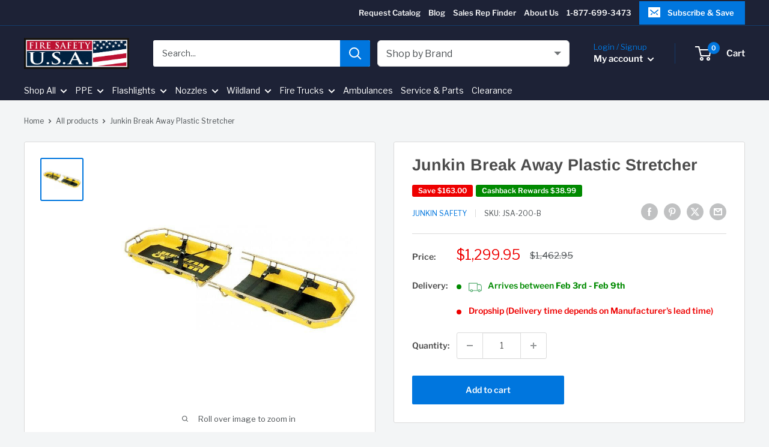

--- FILE ---
content_type: text/javascript;charset=UTF-8
request_url: https://searchserverapi1.com/recommendations?api_key=1W7R2M3H8u&recommendation_widget_key=2M2A7O9Q1Y7O4M9&request_page=product&product_ids=1765622972477&recommendation_collection=&restrictBy%5Bshopify_market_catalogs%5D=3895328829&output=jsonp&callback=jQuery3710024527399319219878_1769279476427&_=1769279476428
body_size: 1880
content:
jQuery3710024527399319219878_1769279476427({"totalItems":2,"startIndex":0,"itemsPerPage":10,"currentItemCount":2,"recommendation":{"title":"Frequently Bought Together "},"items":[{"product_id":"1647398060093","original_product_id":"1647398060093","title":"Foxfire Glow Helmet Band","description":"The Foxfire Glow Helmet Band is made of industrial grade high-temperature-resistant silicone, Foxfire Illuminating Helmet Bands were designed specifically to handle the heat and rigors of firefighting. Each helmet band will illuminate for hours. The helmet bands may be charged repeatedly by any type of light condition, however, the brighter the light the brighter and longer the bands will illuminate and glow. Transforming the safety of firefighting. Track firefighters and increase safety in smoky or dark environments with illuminating\/glow-in-the-dark helmet bands. Newly advanced pigment glows brighter and longer. Redesigned to be stronger and last longer.  Increases visibility and positional orientation Can be charged by any light source (sun, artificial light, low light) Will illuminate for hours May be recharged repeatedly Glow\/illumination serves as a light emitter Energy efficient, eco-friendly and no batteries required Made of industrial grade high-temperature-resistant silicone Can withstand high temperatures","link":"\/products\/foxfire-glow-helmet-band","price":"25.9500","list_price":"34.9900","quantity":"-1","product_code":"FF-HB-GR","image_link":"https:\/\/cdn.shopify.com\/s\/files\/1\/0066\/4289\/2861\/products\/foxfire-glow-helmet-band-accessories-foxfire-fire-safety-usa-30519034773565_large.webp?v=1677267590","vendor":"Foxfire","discount":"26","add_to_cart_id":"13608443347005","total_reviews":"0","reviews_average_score":"0","shopify_variants":[{"variant_id":"13608443347005","sku":"FF-HB-GR","barcode":"","price":"25.9500","list_price":"34.9900","taxable":"1","options":{"Title":"Default Title"},"available":"-1","search_variant_metafields_data":[],"filter_variant_metafields_data":[],"image_link":"","image_alt":"","quantity_total":"","link":"\/products\/foxfire-glow-helmet-band?variant=13608443347005"}],"shopify_images":["https:\/\/cdn.shopify.com\/s\/files\/1\/0066\/4289\/2861\/products\/foxfire-glow-helmet-band-accessories-foxfire-fire-safety-usa-30519034773565_large.webp?v=1677267590","https:\/\/cdn.shopify.com\/s\/files\/1\/0066\/4289\/2861\/products\/foxfire-glow-helmet-band-accessories-foxfire-fire-safety-usa-30519036084285_large.webp?v=1759862921","https:\/\/cdn.shopify.com\/s\/files\/1\/0066\/4289\/2861\/products\/foxfire-glow-helmet-band-accessories-foxfire-fire-safety-usa-30519036018749_large.webp?v=1759862921"],"shopify_images_alt":["Foxfire Accessories Fire_Safety_USA Foxfire Glow Helmet Band","Foxfire Accessories Fire_Safety_USA Foxfire Glow Helmet Band","Foxfire Accessories Fire_Safety_USA Foxfire Glow Helmet Band"],"tags":"Accessories[:ATTR:]All[:ATTR:]Brand_Foxfire[:ATTR:]FF-HB-GR[:ATTR:]Fire Helmet Glow Band[:ATTR:]Firefighter Glow Head Band[:ATTR:]Foxfire[:ATTR:]Foxfire Glow Helmet Band[:ATTR:]Helmet Band[:ATTR:]Helmets Accessories[:ATTR:]PPE[:ATTR:]Product Type_Accessories[:ATTR:]sale[:ATTR:]Stock Items[:ATTR:]Structural Helmet Glow Band","variant_skus":"FF-HB-GR","quantity_total":""},{"product_id":"4821714534461","original_product_id":"4821714534461","title":"PAC Tools Stow-N-Lok \u2013 1005S","description":"Grip Range 1\u2033 \u2013 1-1\/2\u2033 (25.4MM-38.1MM) Stow-N-Loks combine a positive locking bracket and friction locking bracket action with the security of a positive locking bracket strap. The flexible Y-shaped positive locking brackets are designed to provide a secure grip-like tool mount and equipment mount for poles, nozzles and a wide variety of other tools and equipment. These positive locking brackets and friction locking brackets can be used with or without the strap. The strap is easily adjusted for various workholding conditions and sizes.  Molded from high quality materials. Two sizes: Standard and Short (S) Weather, UV resistant Non-conductive Can be mounted horizontally or vertically Mounting hardware included for both through mounting and to PACTRAC aluminum extrusion.","link":"\/products\/pac-tools-stow-n-lok-1005s","price":"45.9500","list_price":"68.9500","quantity":"-1","product_code":"1005S-B","image_link":"https:\/\/cdn.shopify.com\/s\/files\/1\/0066\/4289\/2861\/products\/pac-tools-stow-n-lok-1005s-brackets-pac-tools-fire-safety-usa-16521945874493_large.jpg?v=1603222047","vendor":"PAC Tools","discount":"33","add_to_cart_id":"32919956127805","total_reviews":"0","reviews_average_score":"0","shopify_variants":[{"variant_id":"32919956127805","sku":"1005S-B","barcode":"","price":"45.9500","list_price":"68.9500","taxable":"1","options":{"Color":"Black"},"available":"-1","search_variant_metafields_data":[],"filter_variant_metafields_data":[],"image_link":"https:\/\/cdn.shopify.com\/s\/files\/1\/0066\/4289\/2861\/products\/pac-tools-stow-n-lok-1005s-brackets-pac-tools-fire-safety-usa-16521945874493_large.jpg?v=1603222047","image_alt":"PAC Tools Brackets Fire_Safety_USA PAC Tools Stow-N-Lok \u2013 1005S","quantity_total":"","link":"\/products\/pac-tools-stow-n-lok-1005s?variant=32919956127805"},{"variant_id":"32919956160573","sku":"1005S-Y","barcode":"","price":"45.9500","list_price":"68.9500","taxable":"1","options":{"Color":"Yellow"},"available":"-1","search_variant_metafields_data":[],"filter_variant_metafields_data":[],"image_link":"https:\/\/cdn.shopify.com\/s\/files\/1\/0066\/4289\/2861\/products\/pac-tools-stow-n-lok-1005s-brackets-pac-tools-fire-safety-usa-16521946071101_large.jpg?v=1603222047","image_alt":"PAC Tools Brackets Fire_Safety_USA PAC Tools Stow-N-Lok \u2013 1005S","quantity_total":"","link":"\/products\/pac-tools-stow-n-lok-1005s?variant=32919956160573"},{"variant_id":"32919956193341","sku":"1005S-OR","barcode":"","price":"45.9500","list_price":"68.9500","taxable":"1","options":{"Color":"Orange"},"available":"-1","search_variant_metafields_data":[],"filter_variant_metafields_data":[],"image_link":"https:\/\/cdn.shopify.com\/s\/files\/1\/0066\/4289\/2861\/products\/pac-tools-stow-n-lok-1005s-brackets-pac-tools-fire-safety-usa-16521945907261_large.jpg?v=1603222047","image_alt":"PAC Tools Brackets Fire_Safety_USA PAC Tools Stow-N-Lok \u2013 1005S","quantity_total":"","link":"\/products\/pac-tools-stow-n-lok-1005s?variant=32919956193341"}],"shopify_images":["https:\/\/cdn.shopify.com\/s\/files\/1\/0066\/4289\/2861\/products\/pac-tools-stow-n-lok-1005s-brackets-pac-tools-fire-safety-usa-16521945874493_large.jpg?v=1603222047","https:\/\/cdn.shopify.com\/s\/files\/1\/0066\/4289\/2861\/products\/pac-tools-stow-n-lok-1005s-brackets-pac-tools-fire-safety-usa-16521945907261_large.jpg?v=1603222047","https:\/\/cdn.shopify.com\/s\/files\/1\/0066\/4289\/2861\/products\/pac-tools-stow-n-lok-1005s-brackets-pac-tools-fire-safety-usa-16521946071101_large.jpg?v=1603222047","https:\/\/cdn.shopify.com\/s\/files\/1\/0066\/4289\/2861\/products\/pac-tools-stow-n-lok-1005s-brackets-pac-tools-fire-safety-usa-16521946136637_large.jpg?v=1603222047"],"shopify_images_alt":["PAC Tools Brackets Fire_Safety_USA PAC Tools Stow-N-Lok \u2013 1005S","PAC Tools Brackets Fire_Safety_USA PAC Tools Stow-N-Lok \u2013 1005S","PAC Tools Brackets Fire_Safety_USA PAC Tools Stow-N-Lok \u2013 1005S","PAC Tools Brackets Fire_Safety_USA PAC Tools Stow-N-Lok \u2013 1005S"],"tags":"All[:ATTR:]Brackets[:ATTR:]Brand_Performance Advantage Company[:ATTR:]Mounting Brackets[:ATTR:]PAC Tools Stow-N-Lok \u2013 1005S[:ATTR:]Performance Advantage Company[:ATTR:]Product Type_Brackets","variant_skus":"1005S-Y[:ATTR:]1005S-OR[:ATTR:]1005S-B","quantity_total":""}]});

--- FILE ---
content_type: text/javascript;charset=UTF-8
request_url: https://searchserverapi1.com/recommendations?api_key=1W7R2M3H8u&recommendation_widget_key=8Z1R8J0L0V0V8C8&request_page=product&product_ids=1765622972477&recommendation_collection=&restrictBy%5Bshopify_market_catalogs%5D=3895328829&output=jsonp&callback=jQuery3710024527399319219878_1769279476429&_=1769279476430
body_size: 4999
content:
jQuery3710024527399319219878_1769279476429({"totalItems":42,"startIndex":0,"itemsPerPage":10,"currentItemCount":10,"recommendation":{"title":"Similar Products"},"items":[{"product_id":"1765608095805","original_product_id":"1765608095805","title":"Junkin Plastic Backboard","description":"Rugged one piece lightweight polyethylene spine board with twelve large hand holes for easy handling, built in runners, low profile and X-ray translucent. Comes with 4 straps. Color: Bright Yellow Dimensions: 72  Length x 16  Width Weight: 15 lbs. Load Capacity: 400 lbs","link":"\/products\/junkin-plastic-backboard","price":"266.9500","list_price":"300.9500","quantity":"-1","product_code":"JSA-365","image_link":"https:\/\/cdn.shopify.com\/s\/files\/1\/0066\/4289\/2861\/products\/junkin-plastic-backboard-stretcher-junkinsafety-4730258522173_large.jpg?v=1571723122","vendor":"Junkin Safety","discount":"11","add_to_cart_id":"13810628722749","total_reviews":"0","reviews_average_score":"0","shopify_variants":[{"variant_id":"13810628722749","sku":"JSA-365","barcode":"","price":"266.9500","list_price":"300.9500","taxable":"1","options":{"Title":"Default Title"},"available":"-1","search_variant_metafields_data":[],"filter_variant_metafields_data":[],"image_link":"","image_alt":"","quantity_total":"","link":"\/products\/junkin-plastic-backboard?variant=13810628722749"}],"shopify_images":["https:\/\/cdn.shopify.com\/s\/files\/1\/0066\/4289\/2861\/products\/junkin-plastic-backboard-stretcher-junkinsafety-4730258522173_large.jpg?v=1571723122"],"shopify_images_alt":["Junkinsafety Stretcher Junkin Plastic Backboard"],"tags":"All[:ATTR:]Brand_Junkinsafety[:ATTR:]Junkin Plastic Backboard JSA-365[:ATTR:]Junkinsafety[:ATTR:]No Stock[:ATTR:]Product Type_Stretcher[:ATTR:]Stretcher","variant_skus":"JSA-365","quantity_total":""},{"product_id":"7718789087293","original_product_id":"7718789087293","title":"CMC Titanium Split-Apart Rescue Litter","description":"Tapered with StratLoad\u2122 Attachment Points Absolutely the premium choice in basket stretchers whether you are backpacking the litter in or carrying it as standard equipment on a helicopter, the lightweight Titanium Split-Apart Litter nests for optimum storage and packing in, then assembles quickly. Its nested length is less than 114 cm (45 in), and it comes with four litter straps. UL Classified to NFPA Standards \u2013 Litter Vertical Breaking Strength: 24.9 kN (5,598 LBF) Horizontal Breaking Strength: 13.7 kN (3,080 LBF) Rescue Litter Specifications: Length: 212 cm (83.5 in) Width: 60 cm (23.5 in) Depth: 19 cm (7.5 in) Load Rating: 11 kN (2,473 lbf)  StratLoad\u2122 Attachment Points The patented StratLoad Attachment Points allow any size carabiner to be used to attach a lifting bridle while keeping both the carabiners and the lifting bridle on the inside of the litter\u2019s top rail. This provides protection from abrasion along cliff faces and walls. The StratLoad feature also prevents cross-gate and side-loading of carabiners and orients the direction of pull along the spine of the carabiner, where it is strongest. StratLoads are 1\/4 in (6 mm) thick with a fullround radius on the inside edge, allowing the option of a soft attachment, which is then protected by the top railing. Flat Rate Shipping Charges For shipping within the contiguous US, there is a $250 flat rate shipping fee per item. For shipping to Alaska or Hawaii, there is a $400 flat rate shipping fee per item. Please allow additional time for delivery.","link":"\/products\/cmc-titanium-split-apart-rescue-litter","price":"3468.9500","list_price":"3768.9500","quantity":"-1","product_code":"726117","image_link":"https:\/\/cdn.shopify.com\/s\/files\/1\/0066\/4289\/2861\/files\/cmc-titanium-split-apart-rescue-litter-stretcher-cmc-fire-safety-usa-1197858970_large.jpg?v=1760559517","vendor":"CMC","discount":"8","add_to_cart_id":"42639632629821","total_reviews":"0","reviews_average_score":"0","shopify_variants":[{"variant_id":"42639632629821","sku":"726117","barcode":"","price":"3468.9500","list_price":"3768.9500","taxable":"1","options":{"Title":"Default Title"},"available":"-1","search_variant_metafields_data":[],"filter_variant_metafields_data":[],"image_link":"","image_alt":"","quantity_total":"","link":"\/products\/cmc-titanium-split-apart-rescue-litter?variant=42639632629821"}],"shopify_images":["https:\/\/cdn.shopify.com\/s\/files\/1\/0066\/4289\/2861\/files\/cmc-titanium-split-apart-rescue-litter-stretcher-cmc-fire-safety-usa-1197858970_large.jpg?v=1760559517","https:\/\/cdn.shopify.com\/s\/files\/1\/0066\/4289\/2861\/files\/cmc-titanium-split-apart-rescue-litter-stretcher-cmc-fire-safety-usa-1197858969_large.jpg?v=1760559513","https:\/\/cdn.shopify.com\/s\/files\/1\/0066\/4289\/2861\/files\/cmc-titanium-split-apart-rescue-litter-stretcher-cmc-fire-safety-usa-1197858968_large.jpg?v=1760559510","https:\/\/cdn.shopify.com\/s\/files\/1\/0066\/4289\/2861\/files\/cmc-titanium-split-apart-rescue-litter-stretcher-cmc-fire-safety-usa-1197858967_large.jpg?v=1760559409","https:\/\/cdn.shopify.com\/s\/files\/1\/0066\/4289\/2861\/files\/cmc-titanium-split-apart-rescue-litter-stretcher-cmc-fire-safety-usa-1197858966_large.jpg?v=1760559406"],"shopify_images_alt":["CMC Stretcher Fire_Safety_USA CMC Titanium Split-Apart Rescue Litter","CMC Stretcher Fire_Safety_USA CMC Titanium Split-Apart Rescue Litter","CMC Stretcher Fire_Safety_USA CMC Titanium Split-Apart Rescue Litter","CMC Stretcher Fire_Safety_USA CMC Titanium Split-Apart Rescue Litter","CMC Stretcher Fire_Safety_USA CMC Titanium Split-Apart Rescue Litter"],"tags":"726117[:ATTR:]All[:ATTR:]Black[:ATTR:]Brand_CMC[:ATTR:]CMC[:ATTR:]CMC Titanium Split-Apart Eescue Litter[:ATTR:]No Stock[:ATTR:]Product Type_Patient Care and Transport[:ATTR:]Rescue","variant_skus":"726117","quantity_total":""},{"product_id":"1765633097789","original_product_id":"1765633097789","title":"CMC Proseries Litter Harness","description":"The CMC Proseries Litter Harness is fully adjustable litter harness intended for use with a rigid litter features parachute buckles on each of the four legs. This allows them to be adjusted independently, so the litter can be quickly and easily set at the best angle for condition or patient comfort. A heavy duty O-ring is used for the top tie-in point and a 10-ft (3-m) tender line (CMC Static-Pro Lifeline) and a nylon storage bag are included. Carabiners not included.","link":"\/products\/proseries-litter-harness","price":"352.9500","list_price":"379.9500","quantity":"-1","product_code":"724121","image_link":"https:\/\/cdn.shopify.com\/s\/files\/1\/0066\/4289\/2861\/files\/cmc-proseries-litter-harness-stretcher-cmc-fire-safety-usa-30791733510205_large.jpg?v=1685981421","vendor":"CMC","discount":"7","add_to_cart_id":"13810722209853","total_reviews":"0","reviews_average_score":"0","shopify_variants":[{"variant_id":"13810722209853","sku":"724121","barcode":"","price":"352.9500","list_price":"379.9500","taxable":"1","options":{"Title":"Default Title"},"available":"-1","search_variant_metafields_data":[],"filter_variant_metafields_data":[],"image_link":"","image_alt":"","quantity_total":"","link":"\/products\/proseries-litter-harness?variant=13810722209853"}],"shopify_images":["https:\/\/cdn.shopify.com\/s\/files\/1\/0066\/4289\/2861\/files\/cmc-proseries-litter-harness-stretcher-cmc-fire-safety-usa-30791733510205_large.jpg?v=1685981421","https:\/\/cdn.shopify.com\/s\/files\/1\/0066\/4289\/2861\/files\/cmc-proseries-litter-harness-stretcher-cmc-fire-safety-usa-30791733575741_large.jpg?v=1685981210"],"shopify_images_alt":["CMC Stretcher Fire_Safety_USA CMC Proseries Litter Harness","CMC Stretcher Fire_Safety_USA CMC Proseries Litter Harness"],"tags":"724121[:ATTR:]All[:ATTR:]Brand_CMC[:ATTR:]CMC[:ATTR:]CMC Proseries Litter Harness[:ATTR:]No Stock[:ATTR:]Product Type_Stretcher[:ATTR:]Stretcher","variant_skus":"724121","quantity_total":""},{"product_id":"7718787711037","original_product_id":"7718787711037","title":"CMC Rescue Litter Harness","description":"Designed for high-angle rescues where minimum weight is important, such as backcountry rescues or air operations, this harness has legs that adjust with a cam buckle for easily placing the patient in the most comfortable position. Color-coded legs aid fast set-up. The system ropes can be attached directly to the 54 kN (12,139 lbf) Delta Quick Link (included) or connected in with carabiners. A 10-ft (3-m) 12.5 mm tender line (CMC Static-Pro Lifeline) and nylon storage bag are included. Carabiners not included.","link":"\/products\/cmc-rescue-litter-harness","price":"203.9500","list_price":"275.9500","quantity":"-1","product_code":"724131","image_link":"https:\/\/cdn.shopify.com\/s\/files\/1\/0066\/4289\/2861\/files\/cmc-rescue-litter-harness-stretcher-cmc-fire-safety-usa-1197858971_large.jpg?v=1760559519","vendor":"CMC","discount":"26","add_to_cart_id":"42639621685309","total_reviews":"0","reviews_average_score":"0","shopify_variants":[{"variant_id":"42639621685309","sku":"724131","barcode":"","price":"203.9500","list_price":"275.9500","taxable":"1","options":{"Title":"Default Title"},"available":"-1","search_variant_metafields_data":[],"filter_variant_metafields_data":[],"image_link":"","image_alt":"","quantity_total":"","link":"\/products\/cmc-rescue-litter-harness?variant=42639621685309"}],"shopify_images":["https:\/\/cdn.shopify.com\/s\/files\/1\/0066\/4289\/2861\/files\/cmc-rescue-litter-harness-stretcher-cmc-fire-safety-usa-1197858971_large.jpg?v=1760559519"],"shopify_images_alt":["CMC Stretcher Fire_Safety_USA CMC Rescue Litter Harness"],"tags":"724131[:ATTR:]All[:ATTR:]Brand_CMC[:ATTR:]CMC[:ATTR:]CMC Rescue Litter Harness[:ATTR:]No Stock[:ATTR:]Product Type_Stretcher[:ATTR:]Stretcher","variant_skus":"724131","quantity_total":""},{"product_id":"7759846506557","original_product_id":"7759846506557","title":"Junkin Basket Stretcher with Foot Plates","description":"300 Basket Stretcher with Foot Plates       Junkin's JSA-300 is designed after the original stokes basket. Featuring a welded, 17 gauge, carbon steel frame with a leg divider and foot plates. The basket comes in a gray powder coat finish for increased durability. The addition of a wire mesh lining makes this an affordable, lightweight, solution with durability and cost savings in mind.   Leg Divider w\/ footplates   Four Patient Restraint straps included   Lightweight construction   Gray Powder Coat finish   Designed for most Technical Rescue Environments   17 Gauge Carbon Steel frame   Load Capactiy 1500 Lb.   1.5\" hexagon wire mesh lining    Length: 82\"   Load: 1500 Lb.   Width: 24\"   Weight: 28 Lb.   Height: 8.5\"","link":"\/products\/junkin-basket-stretcher-with-foot-plates","price":"425.9500","list_price":"478.9500","quantity":"-1","product_code":"JSA-300","image_link":"https:\/\/cdn.shopify.com\/s\/files\/1\/0066\/4289\/2861\/files\/Image-empty-state_7_large.avif?v=1765310242","vendor":"Junkin Safety","discount":"11","add_to_cart_id":"42788981637181","total_reviews":"0","reviews_average_score":"0","shopify_variants":[{"variant_id":"42788981637181","sku":"JSA-300","barcode":"","price":"425.9500","list_price":"478.9500","taxable":"1","options":{"Title":"Default Title"},"available":"-1","search_variant_metafields_data":[],"filter_variant_metafields_data":[],"image_link":"","image_alt":"","quantity_total":"","link":"\/products\/junkin-basket-stretcher-with-foot-plates?variant=42788981637181"}],"shopify_images":["https:\/\/cdn.shopify.com\/s\/files\/1\/0066\/4289\/2861\/files\/Image-empty-state_7_large.avif?v=1765310242"],"shopify_images_alt":["Junkin Safety Stretcher Fire_Safety_USA Junkin Basket Stretcher with Foot Plates"],"tags":"All[:ATTR:]Brand_Junkinsafety[:ATTR:]JSA-300[:ATTR:]Junkin Basket Stretcher with Foot Plates[:ATTR:]Junkinsafety[:ATTR:]No Stock[:ATTR:]Product Type_Stretcher[:ATTR:]Stretcher","variant_skus":"JSA-300"},{"product_id":"7712805683261","original_product_id":"7712805683261","title":"XL Board Harness with Velcro","description":"This board harness system is for securing a patient to a backboard. Constructed of nylon webbing with Velcro\u00ae hook and loop closure. An adjustable spacer keeps the cross straps in place during placement and prevents all straps from falling together. 55\u201d span with a weight of 38 oz.","link":"\/products\/xl-board-harness-with-velcro","price":"128.9500","list_price":"147.9500","quantity":"-1","product_code":"BB-30-XL","image_link":"https:\/\/cdn.shopify.com\/s\/files\/1\/0066\/4289\/2861\/files\/board-harness-with-velcro-stretcher-r-b-fabrication-fire-safety-usa-1195745245_large.webp?v=1759356880","vendor":"R & B Fabrication","discount":"13","add_to_cart_id":"42620042510397","total_reviews":"0","reviews_average_score":"0","shopify_variants":[{"variant_id":"42620042510397","sku":"BB-30-XL","barcode":"","price":"128.9500","list_price":"147.9500","taxable":"1","options":{"Title":"Default Title"},"available":"-1","search_variant_metafields_data":[],"filter_variant_metafields_data":[],"image_link":"","image_alt":"","quantity_total":"","link":"\/products\/xl-board-harness-with-velcro?variant=42620042510397"}],"shopify_images":["https:\/\/cdn.shopify.com\/s\/files\/1\/0066\/4289\/2861\/files\/board-harness-with-velcro-stretcher-r-b-fabrication-fire-safety-usa-1195745245_large.webp?v=1759356880","https:\/\/cdn.shopify.com\/s\/files\/1\/0066\/4289\/2861\/files\/board-harness-with-velcro-stretcher-r-b-fabrication-fire-safety-usa-1195745246_large.webp?v=1759356882"],"shopify_images_alt":["R & B Fabrication Stretcher Fire_Safety_USA Board Harness with Velcro","R & B Fabrication Stretcher Fire_Safety_USA Board Harness with Velcro"],"tags":"All[:ATTR:]BB-30-XL[:ATTR:]Brand_R & B Fabrication[:ATTR:]Medical Supplies[:ATTR:]No Stock[:ATTR:]Product Type_Stretcher[:ATTR:]R & B Fabrication[:ATTR:]Stretcher[:ATTR:]Stretcher Accessories[:ATTR:]XL Board Harness with Velcro","variant_skus":"BB-30-XL","quantity_total":""},{"product_id":"7712225820733","original_product_id":"7712225820733","title":"Bariatric Transfer Sheet with Pouch and Backboard Insert","description":"BARIATRIC TRANSFER SHEET with backboard insert #181YL-BB The #181YL-BB is the second generation of our original Big Roger. Constructed of the same material, a sleeve has been sewn to the bottom to allow a 16\u201d wide or 18\u201d wide backboard to be inserted into the center of the transfer sheet. The rigid insert provides a base when moving a patient that requires a flat rigid surface. Storage bag is included. Weight capacity of 700 lbs. Measures 80\u201dL x 60\u201dW with a total weight of 90 oz. and comes in yellow.","link":"\/products\/bariatric-transfer-sheet-with-pouch-and-backboard-insert","price":"342.9500","list_price":"394.9500","quantity":"-1","product_code":"181YL-BB","image_link":"https:\/\/cdn.shopify.com\/s\/files\/1\/0066\/4289\/2861\/files\/bariatric-transfer-sheet-with-pouch-and-backboard-insert-stretcher-r-b-fabrication-fire-safety-usa-1195586016_large.webp?v=1759263399","vendor":"R & B Fabrication","discount":"13","add_to_cart_id":"42618116440125","total_reviews":"0","reviews_average_score":"0","shopify_variants":[{"variant_id":"42618116440125","sku":"181YL-BB","barcode":"","price":"342.9500","list_price":"394.9500","taxable":"1","options":{"Title":"Default Title"},"available":"-1","search_variant_metafields_data":[],"filter_variant_metafields_data":[],"image_link":"","image_alt":"","quantity_total":"","link":"\/products\/bariatric-transfer-sheet-with-pouch-and-backboard-insert?variant=42618116440125"}],"shopify_images":["https:\/\/cdn.shopify.com\/s\/files\/1\/0066\/4289\/2861\/files\/bariatric-transfer-sheet-with-pouch-and-backboard-insert-stretcher-r-b-fabrication-fire-safety-usa-1195586016_large.webp?v=1759263399"],"shopify_images_alt":["R & B Fabrication Stretcher Fire_Safety_USA Bariatric Transfer Sheet with Pouch and Backboard Insert"],"tags":"181YL-BB[:ATTR:]All[:ATTR:]Bariatric Transfer Sheet[:ATTR:]Bariatric Transfer Sheet with Pouch and Backboard Insert[:ATTR:]Brand_R & B Fabrication[:ATTR:]Medical Supplies[:ATTR:]No Stock[:ATTR:]Product Type_Stretcher[:ATTR:]R & B Fabrication[:ATTR:]Stretcher","variant_skus":"181YL-BB","quantity_total":""},{"product_id":"7709585702973","original_product_id":"7709585702973","title":"Orange Speed Stretcher","description":"Weight capacity of 750 lbs. Open Dimensions: 78\u201dL x 28\u201dW and Closed Dimensions: 58\u201dL x 6\u201dW with three patient straps with 2\u201d dual adjustable side release buckles. This weighs 15 lbs. and is available in orange or black.","link":"\/products\/orange-speed-stretcher","price":"423.9500","list_price":"488.9500","quantity":"-1","product_code":"183OR","image_link":"https:\/\/cdn.shopify.com\/s\/files\/1\/0066\/4289\/2861\/files\/orange-speed-stretcher-stretcher-r-b-fabrication-fire-safety-usa-1195967113_large.webp?v=1759508318","vendor":"R & B Fabrication","discount":"13","add_to_cart_id":"42608835133501","total_reviews":"0","reviews_average_score":"0","shopify_variants":[{"variant_id":"42608835133501","sku":"183OR","barcode":"","price":"423.9500","list_price":"488.9500","taxable":"1","options":{"Title":"Default Title"},"available":"-1","search_variant_metafields_data":[],"filter_variant_metafields_data":[],"image_link":"","image_alt":"","quantity_total":"","link":"\/products\/orange-speed-stretcher?variant=42608835133501"}],"shopify_images":["https:\/\/cdn.shopify.com\/s\/files\/1\/0066\/4289\/2861\/files\/orange-speed-stretcher-stretcher-r-b-fabrication-fire-safety-usa-1195967113_large.webp?v=1759508318","https:\/\/cdn.shopify.com\/s\/files\/1\/0066\/4289\/2861\/files\/orange-speed-stretcher-stretcher-r-b-fabrication-fire-safety-usa-1195967112_large.webp?v=1759508316"],"shopify_images_alt":["R & B Fabrication Stretcher Fire_Safety_USA Orange Speed Stretcher","R & B Fabrication Stretcher Fire_Safety_USA Orange Speed Stretcher"],"tags":"183OR[:ATTR:]All[:ATTR:]Brand_R & B Fabrication[:ATTR:]No Stock[:ATTR:]Product Type_Stretcher[:ATTR:]R & B Fabrication[:ATTR:]speed stretcher[:ATTR:]Stretcher[:ATTR:]Stretcher \/ Backboard Rack","variant_skus":"183OR","quantity_total":""},{"product_id":"1766230097981","original_product_id":"1766230097981","title":"Ready Rack Stretcher \/ Backboard Rack","description":"Organized storage for back boards not in use Holds up to eight boards at one time Available wall mounted or mobile with heavy-duty casters Wall Mount-20  Wide x 72  High Mobile-20  Wide x 78  High","link":"\/products\/stretcher-backboard-rack","price":"370.9500","list_price":"390.9500","quantity":"-1","product_code":"BBR-WM","image_link":"https:\/\/cdn.shopify.com\/s\/files\/1\/0066\/4289\/2861\/products\/stretcher-backboard-rack-stretcher-ready-rack-fire-safety-usa-29556294352957_large.png?v=1662040688","vendor":"Ready Rack","discount":"5","add_to_cart_id":"13812659814461","total_reviews":"0","reviews_average_score":"0","shopify_variants":[{"variant_id":"13812659814461","sku":"BBR-WM","barcode":"","price":"370.9500","list_price":"390.9500","taxable":"1","options":{"Options":"Wall Mounted"},"available":"-1","search_variant_metafields_data":[],"filter_variant_metafields_data":[],"image_link":"","image_alt":"","quantity_total":"","link":"\/products\/stretcher-backboard-rack?variant=13812659814461"},{"variant_id":"13812659847229","sku":"BBR-M","barcode":"","price":"655.9500","list_price":"690.9500","taxable":"1","options":{"Options":"Mobile"},"available":"-1","search_variant_metafields_data":[],"filter_variant_metafields_data":[],"image_link":"","image_alt":"","quantity_total":"","link":"\/products\/stretcher-backboard-rack?variant=13812659847229"}],"shopify_images":["https:\/\/cdn.shopify.com\/s\/files\/1\/0066\/4289\/2861\/products\/stretcher-backboard-rack-stretcher-ready-rack-fire-safety-usa-29556294352957_large.png?v=1662040688","https:\/\/cdn.shopify.com\/s\/files\/1\/0066\/4289\/2861\/products\/stretcher-backboard-rack-stretcher-ready-rack-fire-safety-usa-29556294516797_large.jpg?v=1662040493"],"shopify_images_alt":["Ready Rack Stretcher Fire_Safety_USA Stretcher \/ Backboard Rack","Ready Rack Stretcher Fire_Safety_USA Stretcher \/ Backboard Rack"],"tags":"All[:ATTR:]BBR[:ATTR:]BBR-WM[:ATTR:]Brand_Ready Rack[:ATTR:]No Stock[:ATTR:]Product Type_Stretcher[:ATTR:]Ready Rack[:ATTR:]Stretcher[:ATTR:]Stretcher \/ Backboard Rack","variant_skus":"BBR-WM[:ATTR:]BBR-M","quantity_total":""},{"product_id":"7718796329021","original_product_id":"7718796329021","title":"CMC SKEDCO Half-SKED Patient Drag","description":"Skedco developed the Half-Sked for extricating patients from spaces too tight or restricted for other stretchers. Ideal for tactical teams that need to secure and rapidly extricate an injured person, the Half-Sked allows rescuers to bend the patient at the hips, allowing greater flexibility to turn corners in caves or confined spaces. It uses two-inch-wide chest and leg straps with side-release buckles to package the patient quickly and securely, particularly valuable if the patient must be immediately evacuated from a high risk area. CMC carries a number of additional Skedco products for patient packaging and transport including the full body Basic Rescue System if needed for certain applications.","link":"\/products\/cmc-skedco-half-sked-patient-drag","price":"260.9500","list_price":"300.9500","quantity":"-1","product_code":"752008","image_link":"https:\/\/cdn.shopify.com\/s\/files\/1\/0066\/4289\/2861\/files\/cmc-skedco-half-sked-patient-drag-stretcher-cmc-fire-safety-usa-1197858961_large.jpg?v=1760559391","vendor":"CMC","discount":"13","add_to_cart_id":"42639716679741","total_reviews":"0","reviews_average_score":"0","shopify_variants":[{"variant_id":"42639716679741","sku":"752008","barcode":"","price":"260.9500","list_price":"300.9500","taxable":"1","options":{"Title":"Default Title"},"available":"-1","search_variant_metafields_data":[],"filter_variant_metafields_data":[],"image_link":"","image_alt":"","quantity_total":"","link":"\/products\/cmc-skedco-half-sked-patient-drag?variant=42639716679741"}],"shopify_images":["https:\/\/cdn.shopify.com\/s\/files\/1\/0066\/4289\/2861\/files\/cmc-skedco-half-sked-patient-drag-stretcher-cmc-fire-safety-usa-1197858961_large.jpg?v=1760559391"],"shopify_images_alt":["CMC Stretcher Fire_Safety_USA CMC SKEDCO Half-SKED Patient Drag"],"tags":"752008[:ATTR:]All[:ATTR:]Brand_CMC[:ATTR:]CMC[:ATTR:]CMC SKEDCO Half-SKED Patient Drag[:ATTR:]No Stock[:ATTR:]Product Type_Stretcher[:ATTR:]Stretcher","variant_skus":"752008","quantity_total":""}]});

--- FILE ---
content_type: application/javascript; charset=utf-8
request_url: https://searchanise-ef84.kxcdn.com/preload_data.1W7R2M3H8u.js
body_size: 11657
content:
window.Searchanise.preloadedSuggestions=['fire helmets','leather front','fire hose','thorogood boots','flash lights','pac tools','accountability tags','fire hooks unlimited','nomex hoods','ready rack','halligan bar','radio strap and holder','fire gloves','helmet shield','pac mount','extrication gloves','hand tools','hydrant wrench','fire boots','streamlight flashlight','super vac','wildland fire gear','fire extinguishers','new york hook','rope rescue','radio strap','helmet stickers','halligan tool','turnout gear','helmet lights','fire hoods','mounting brackets','skid unit','scba bracket','safety vests','water rescue','fire nozzles','glove strap','ladder belt','spanner wrench','gear bag','pike pole','thermal imaging cameras','hose strap','majestic fire apparel','pike poles','fire axe','lightning x','rescue carabiners','hydrant bag','bullard helmet','accountability system','door wedges','helmet band','helmet decals','fire hose nozzles direct','fire extinguisher','gated wye','gear dryer','scba mask','traffic cones','leatherhead tools','water can','skid units','r & b fabrication','leather front blue','fire hooks','tool mounting','fire ninja','gear bags','forcible entry','face mask','kussmaul auto eject','fire blanket','hose washer','safety vest','cmc rescue','fire goggles','ice rescue','scba mask bag','h-back suspenders','hose roller','ess goggles','ppv fan','hunting glove','spanner wrenches','gas detector','storz adapters','structural firefighting gloves','washer extractor','fire safety usa','bunker gear','drip torch','leather fire helmets','stokes basket','key chain','gate valve','portable pumps','safety glasses','tool mounting bracket','escape belt','hose adapters','nomex hood','first watch','radio harnesses','hose tester','keiser sled','ny hook','helmet light','hose straps','ventilation fans','rescue harness','bullard thermal','truck belt','rope bag','medical bags','shove knife','open door inc','hose reel','grain bin rescue','key fire hose','wildland boots','rescue webbing','pac tool mount','fire helmet','smooth bore nozzle','tool mounts','akron brass','window punch','auto eject','fire pump','4 gas meter','boot dryer','rescue rope','bailout kit','water extinguisher','leather boots','class a foam','smoke machine','fouts fire','scene lighting','ah stock','snap-tite hose','k tool','scba brackets','streamlight survivor','co detector','tubular webbing','black diamond','gear rack','red head','foam nozzle','hose clamp','hose rack','cmc carabiner','drop tank','wildfire goggle','hydrant valve','fire extinguisher brackets','forestry hose','first aid kit','foam eductor','rope bags','thermal imaging','air bags','bolt cutters','portable tank','fire shelter','extrication turnout','my-lor inc','eye protection','great wall of rescue','chain saw','turnout gear dryer','wildland fire helmets','pacific reflex signs','wildland goggles','booster hose','suction hose','husky portable','air compressor','hard suction','cascade system','c & s supply','face shield','hard suction hose','gated wyes','wheel chocks','kussmaul electronics','red rack','rescue belt','ball valve','ground monitor','wild land','shield solutions','dragon fire','keiser sledge hammer','utv skid','fire rake','flash light','boston leather','american airworks','task force tip','grain bin rescue tube','mask bag','pocket tools','protech gloves','glove holder','ems bag','elevator key','gerber outerwear','morning pride','red head brass','aluminum accountability tags','edwards and cromwell','flathead axe','trash hook','door wedge','name tags','smoke fluid','intake valve','new york hooks','landing zone lights','tool mount','saw blades','super vac milwaukee battery ppv fan','rescue auger','extrication gear','bourke eye shields','roof ladder','fire hood','name plate','id tags','fire cap','pac tool','traffic control','tic camera','spanner wrench set','radio holder','nomex pants','bomber jacket','roof hook','rit bag','gas meter','south park brass','kussmaul charger','road flares','helmet shields','plug n dike','fire jacket','dump valve','akron nozzle','first watch gear','ladder boot','bail out','bunker boots','turnout gear bag','stream light','fire ninja vests','wildland pants','low level strainer','traffic wand','channel lock','tnt tools','led emergency lights','ladder belts','fire hose adapters','pressure gauge','hen nozzles','helmet strap','respirator mask','gas monitor','buckeye fire equipment','gear keeper','thermal cameras','ice rescue suit','emergency lights','pro warrington','sledge hammer','ally fire usa','fire blankets','key hose','wire cutters','particulate hood','forestry nozzle','rescue knife','indian packs','ldh hose','fire camera','scene lights','thermal imaging camera','fire shelters','rescue gloves','reflective vest','rain gear','storz wrenches','gear racks','station boots','stop and slow signs','chin strap','cmc harnesses','wildland gear','glove straps','nitrile gloves','cairns helmet','traffic safety','wildland gloves','fire dex','utv skid units','par tag','reflective tape','structural boots','helmet crescent','fire helmet shield','flat head axe','gear extractor','1 1/2 fire hose','life jacket','name patches','piercing nozzle','leather fronts','medical supplies','class b foam','emergency plug','cmc belt','cribbing kit','hi vis','scene light','wildland helmet','water pump','smoke ejector','k12 saw','glass master','traffic signs','pry bar','helmet accessories','halligan tools','fire cloak usa','first aid','grain bin auger','structural fire gloves','helmet bands','salvage cover','ems pants','drywall hook','leather helmet','water can harness','gear wash','streamlight light box','power hawk','helmet front','channellock rescue tool','junkin safety','multi tool','positive pressure fans','gear storage racks','firecraft safety','fire gear','4 gas monitor','face masks','gear washer','ringers extrication gloves','bunker pants','irons strap','gated y','first aid kits','medical gloves','radio straps','bullard ust','hard hat','floating pump','rescue tools','folding tank','hannay reels','carbon monoxide detector','rit pack','scott air packs','pick head axe','webbing roll','2 1/2 fire hose','high rise','stop signs','dump tank','door wedge-it','ems bags','fire police','globe boots','cet skid units','reflective stickers','personalized accountability id tags','hydrant gate valve','axe mount','majestic hoods','light bar','fire swatter','supply hose','life safety rope','victim harness','tnt denver tool','lion boots','rz mask','traffic vest','hex armor','accountability tag','pac ii','air packs','floating strainer','hose adapter','dump chute','rescue randy','emergency medical international','swivel dump chute','vent fan','cet pumps','lock out kit','hose gaskets','gated valves','sprinkler wedge','safety goggles','turnout coat','hand tool','hot shield','velcro straps','rain coat','helmet decal','smooth bore','team equipment','wheel chock','helmet crescent decals','black diamond boots','fire extinguisher bracket','radio holsters','wildland shroud','chain saws','bolt cutter','leather gloves','check order','custom leather fronts','battery saw','fire cap plus','water thief','scotty foam system','pulaski axe','streamlight vantage','extension ladders','pelican flashlights','hip boots','fire hose tester','task force','rescue helmet','wildland hose','escape rope','trauma kit','cmc clutch','fire suppression','glass cutter','hose winder','fire wipes','hi viz','voltage detector','akron ball valve repair kit','hose reels','quick fist','cairns 880 helmet','officers tool','confined space','majestic gloves','strobe lights','durable corporation','kussmaul auto eject coupler','box light','oz mask','ev plug','hose racks','fire line tape','rice hydro','5 inch hose','neck protector','hydra ram','stop sign','ny hooks','stacked tips','forcible entry door','medical bag','saw blade','rain jacket','rope rescue equipment','salvage covers','rescue tool','united fire safety','grain bin','seatbelt cutter','command light','honda generator','honeywell boots','techtrade llc','wedge it','cam lock','hand sanitizer','allegro industries','safety cones','fire brooms','hose fitting','water wall nozzle','channel lock 87','set of irons','marrying straps','tool brackets','personal escape','boston leather radio strap','turn out gear','hebert hose clamps','grace industries','nozzle mount','fill station','lz kit','electric ppv fan','bunker gear package','back pack','quick fist clamps','rescue gear','ems boots','k tool kit','gate valves','utv unit','pro tech 8','water rescue rope','mens pants','icl performance','lightning x emt first responder bag\'s','leather suspenders','2.5 fire hose','cmc rescue carabiner','intake valves','fire truck','job shirt','attic ladder','kussmaul auto','clappered siamese','mccleod tool','pro warrington boots','life vest','windshield cutter','ready rack extractor','schaefer ventilation','smooth bore tips','cable cutter','hose fittings','jet siphon','bullard retrak','storz cap','gear cleaner','1 inch fire hose','innotex energy','helmet camera','brooks equipment','used ambulances','pressurized water can','fat ivan','fire research corporation','fire nozzle','storz couplings','kelly tool','reflective tetrahedrons','fire helmet shields','fire flapper','helmet fronts','iron set','hose drying rack','calibration gas','radio harness','ladder bracket','end of the road','pike pole mounting brackets','name tag','scba rack','entry tool','landing zone','scba compressor','halyard clamp','training prop','emergency light bar','fire vest','traffic vests','uniform badge','axe belt','led road flares','folding spanner','rescue saw','gas can','stokes litter','wildland nozzle','wehr engineering','streamlight stinger','helmet numbers','decon wipes','throw bag','glass punch','foxfury lighting solutions','auto cribs','stream light vantage 2','1 inch hose','ny roof hook','unimac washer extractor','new york','vent saw','cellar nozzle','traffic safety warehouse','fire tools','halligan tool mounting bracket','hexarmor fire glove','class 1 pressure gauges','elevator tool','indian pack','ringers gloves','light bars','ems kits','air masks','dickie safety products','bomber jackets','helmet chin strap','fire shield','pac tool mounts','high rise straps','order number','suction strainer','zico brackets','anchor strap','extractor washer','hose pack','thermal camera','pac mounts','6 in intake valve','thorogood boots 814-4200','wildland fire','t shirts','ready racks','bourkes eye protection','thermal imager','battery fans','streamlight battery','work gloves','scba bag','wye valve','scba mask bags','rubber boots','warning lights','saw mount','mounting plate','battery fan','liquid filled gauges','kussmaul auto charge 1200','n95 mask','flow meter','helmet sticker','akron valve','fire fighter','fire ready enterprise','rechargeable lights','silvex foam','hazmat spill kit','first responder bag','axe holder','caution tape','kask helmet','mk diamond','extinguisher bracket','streamlight flashlights','hydrant bags','emt first responder kit','decon ready','leather keychain front','pi lit','ppv fans','fire extinguisher cabinet','fire police vest','marrying strap','roof ladders','foot valve','harris inc','pocket organizer','landing zone kit','hydrant wrench set','fire alarm','streamlight vulcan','incident command','tool kit','fire helmet decals','mic keeper','traffic cone','axe handle holder','water can strap','mounting plates','turnout gear bags','cet fire pump','denver tool','edwards & cromwell','butterfly valve','rex tool','keiser force','newton dump valves','water backpacks','extrication tools','multi gas','high visibility','morning price','leatherhead halligan','scba bottle rack','3 inch fire hose','sked with cobra buckles','supply line holder','nfpa gear package','pelican case','plastic accountability tags','super vac fan','gear storage','barriaire gold','cord reel','hydrant bag\'s','booster reels','led emergency lights for car','stop and slow paddle signs','double female','brass eagle','name plates','rit kits','tempest fan','backpack pump','little giant ladders','cat tourniquet','milwaukee batteries','trauma shears','portable pump','door stop','elevator keys','deck monitor','leather chin strap','haz mat','cmc bag','battery chargers','pgi wildland','kussmaul bluetooth','portable scene lights','storz wrench','fire maul','rubber mallet','hydrant testing','tnt tool','dry guy','qr14 bunker boots','underwater kinetics','k12 fire rescue saw k12fd94','pac trac','fire cam','scba mount','right angle flashlight','equipment mounts','stack tips','retrak visor','tool strap','special ops harness','rechargeable flashlight battery','american flag leather front','bail out bag','garden hose','cmc fulcrum escape belt','identification tags','hose dryer','fire stickers','foam pro','knee pad','2 1/2 gate valve','foam nozzles','search and rescue','survivor x','new york claw','leather shield','honeywell ev1','boot and glove dryer','helmet tags','turnout gear wash','reducers adaptor','back boards','ninja vest','oxygen cylinder','booster reel hose','gear grid','fire axes','extinguisher mount','msa scba','vehicle lights','track shipping','hip boot','water rescue throw bags','1 3/4 fire hose','blue light','rescue helmets','gas mask','fire pumps','rope gloves','night stick','free shipping','tool bag','pro pak','pro bar','gear hangers','grain auger','ventilation fan','tough hook','cascade 6000 psi','fire suit','dryguy boot and glove force dry dx','hose hook','supply line','barrel strainer','hose couplings','helmet holder','aed automatic','fire helmet tetrahedrons','manifold valve','gear locker','par tags','cmc rope','airgas safety','1 inch nozzle','wildland tools','fire pants','helmet cam','webbing kit','caps and plugs','trauma bag','paratech struts','tech rescue','lightning x medical bag','bunker coat','gemtor harnesses','pelican light','gas meters','keiser sledge','fire boot','throw bags','scotty firefighter','fire glove','hydrant wrenches','scba bottle','ems vest','bags and packs','patch kit','fox fire','vp racing','folding ladder','fire rakes','hose testing','auto crib','duo safety','wildland mask','water rescue helmet','lighted safety cones','25 ft hose','d lights','ess wildfire goggle','cmc fulcrum belt','streamlight batteries','hexarmor 8180 firearmor sr-x fire glove','self rescue','the pig','axe pick head 6 lb','firefighter gear','hazmat suit','firefighting gloves','fire hydrant','officer badge','super auto eject','mounting bracket','ram fan','co monitors','pink hood','water tank','fog machine','emergency scene','glass master blade','high visibility rain jacket','indian pump','structural gloves','stardust spill products','mustang suit','women\'s boots','american flag','coat hangers','rescue saws','leather helmet shield','cap to','wild land gear','liquid filled fire service gauges white face','water wall','wildland helmets','pike pole brackets','gear strap','uniform shirts','equipment mounting','washing machine','officer tool','tool ring','double female adapter','prusik cord','2.5 gate valve','fire hook','professional life support products','hydrant valves','pump can','fire vulcan','low level strainers','little giant','double male adapters','mask bags','training foam','keiser hammer for force machine','great wall','fitting s','hose storage','5 inch fire hose','turnout pants','stabilization legs','quick connect','battery tools','wildland goggle','axe handle','aluminum wedge','red rack gear storage','sprinkler tools','afff foam','jl industries','fire trucks','dump valves','fire hose nozzles','extension cord','pro tech','coat bunker','flamefighter forcible entry','mounting straps','led light','superior signal','1.5 to garden hose','lion hellfire','boston leather radio holder','pick off strap','nozzle bracket','chevron reflective','cet pump','bullard chin strap','irons mount','grip tape','pig axe','led lights','fire safety','hose washers','rescue litter','gift cards','pickhead axe','nebulus flotation','ziamatic bracket','4036 telescopic chute','grain rescue','helmet shroud','k12 blade','lock out','fire tech','hard hats','fire broom','life jackets','rescue tech1','glove keeper','duty boots','axe sheath','pick head ax','incident command accountability','fire helmet light','snag tools','rit packs','turnout gear strap','tool holder','butterfly valves','pick axe','emt first responder bag','brush truck','jaws of','compartment tiles','cmc pulley','drager xplore 3500 half face respirator','folding tanks','booster reel','glove clip','cascade 4500 psi system','class a','fuel can','scba storage','electric vehicle','drying rack','ev blanket','rescue manikins','particulate mask','helmet flashlight','pike pole ring','auto eject cover','work boots','rubber fire boots','vehicle emergency lights','brush jacket','fire tool','pro bar 24','double pulley','air eject','wildland hood','ems helmet','foam pro pak','used equipment','fire fighting gloves','dual certified gear','akron nozzles','rz mask filters','smoke candles','dead blow hammer','blow hard ppv fan','suspenders for a','pro bar halligan','fire coat','dry suit','keiser sledge hammer model 10','fire fighters','door chock','ladder cover','gift card','red back','2 1/2 to 1 1/2 reduces','shut off','smooth bore tip','ziamatic scba bracket','nightstick light','breathing apparatus','super vac 16','innotex suspenders','new york hook with halligan','truckman\'s tools','steel toe boot','foldable safety cones','structural firefighting','ppe dryer','barriaire gold masks','brush fire/rescue','2.5 ball valve','gear rack storage','equipment bag','super vac v18-bd-12-ac','strobe light','foxfire helmet band','hose cutter','fire foam','ft nozzles','scba tank','air pack','ice commander suit','akron revolution','wheel chock bracket','m fire rescue','rescue strap','thorogood fire boots','gear dryers','2 1/2 fire hose clamp','fire helmet eagle','forestry gear','head lamps','pac hood','smoke machine fluid','basket stretcher','soft suction hose','stream straightener','traditional helmet','thorogood boots black','kussmaul air eject','stabilization system','electric cord','survivor light','generator light','rescue tube','air bag','scba bottles','fire cloak','keiser force machine','hard suction hose mounting','wildland nozzles','abc fire extinguishers','cmc atom','rubber hose','ear plugs','scba storage rack','hydrant adapters','grain rescue tube','magnetic mic','drying cabinet','bullard nxt','cribbing set','rescue tool mounts','milwaukee strap','high visibility jacket','cmc bail out','straight nozzles','co meter','streamlight charger','electric hose reel','quick release','storz adapter','bailout bag','carbon monoxide','latex gloves','kask earmuffs','piston intake','cmc rescue belt','helmet parts','extrication tool holder','name badge','extrication jacket','indian poly','light tower','cairns 1044 helmet','duty belt','battering ram','fire skid','rubber boot','streamlight survivor charger','j-tek dryers','gas detectors','husky folding water tanks','flow testing','res q wrench','star of life','streamlight survivor x','bullard fx chinstrap','ear and neck protector','wild land mask','fire hose straps','electric vehicle plug','cestus gloves','class 2 safety vest','fall protection','web gear','fire hydrant wrench','structure helmet','piraya diamond blade','piercing nozzles','work light','con space','vehicle wash','tactical harness leg loops for','bullard px','mansaver safety bars','r & b','firefighter gloves','hand lights','neck gaiter','vulcan 180 led','spanner wrench holder','portable tanks','fire gear bag','barriaire gold particulate mask','shovels and tools','oxygen bag','24 ft extension','morning pride helmet','intrinsically safe','shoreline connector','slide in unit','fire hose washer','thread saver','junkin plastic stretcher','flame fighter','24 in halligan','tool wrap','storage rack','big easy','cmc harness','heart health','little giant ladder','helmet suspension','fill hose','ladder strap','rope rescue helmet','rescue suit','leather radio strap','pager cases','shipping cost','flood lights','radio case','long coat','flamefighter scba bracket','hose wrench','ladder carabiners','wildland coat','diamond saw blade','ice rescue rope','tool mounting kit','innotex hood','mini pro bar','double male','ladder hook','scba strap','shoulder strap','leather head','quack attack outfitters','choice coat','booster hose reel','chest harness','safety harness','bullard ltx','roof mounted lights','six foot','hazmat adapter','high rise bag','unimac drying','folding spanner wrench','scotty 4171-kit','expansion ring','battery powered','rit rope bag','turnout belt','gas monitors','plug in dike','halo hood','30 degree elbow','edge protection','leather helmet fronts','maxximus rex','extrication turnout gear','tool holders','tow straps','fire shirt','8mm rescue rope','safety officer','water mount','ems backpack','window breaker','scba regulator','key chain shields','glove pouch','cylinder rack','bullard wipes','red gripper strap','pro tech gloves','ice rescue suits','disposable gloves','dry hydrant','rocky boots','drain valve','leather fire boots','wildland backpack','straps for','swivel pulley','hazmat kit','fedco tank','ldh accessories','backboard straps','truck wash','sensit gold g2 4 gas','flood light','leather keychain','kussmaul auto charger','r tool','axe bracket','blow hard','boot dryguy','cmc aztek','responder wipes','streamlight helmet mount','auto charge','battery charger','foam wrench','uniform pants','wildland ppe','radio mic','life line','scba cleaner','tool belt','high visibility vest','swift water','key ring','spanner belt','particulate hoods currently','fire ade foam','dash light','streamlight vantage 180','med bag','south park','high rise hose pack','dual certified','chimfex chimney fire extinguisher','heat gun','leather helmet strap','fire lights','crow bar','forced entry','bullard fx','bottle holder','water fire extinguisher','fire hooks unlimited pro bar','piraya 9 diamond blade','ball shutoff','black bunker gear','wildland jacket','scba straps','brush pants','hose bag','pump gauges','bullard wildland helmet','windshield saw','3m mask','man saver','incident command vests','smoke mask','pac mounting brackets','lightning x emt first responder bags','helmets stickers','tactical auto rescue knife','leather fire helmets in white','portable tank side fittings','ldh storz','wildland packs','2.5 to 1.5 adapters','black diamond rubber hip boots','blood pressure cuff','gear hanger','grass fire','extension ladder','safety flares','glow in dark','bullard usrx','tnt rescue','arizona vortex','rescue ppe','emt bag','eye shields','fire hose clamp','fire suits','firefighter helmet light','brush fire','rescue strut','elevator drop key','mens shirts','radio holster','rope ends','rz filters','innotex energy tech rescue coat tr10','goggle cover','kask superplasma','nozzle clamp','play pipe','nfpa hood','fire retardant','tool bracket','sensit gold g2','cairns 660 fire helmets','newark-44 hooks','extra small','orange flashlight with battery','fireman\'s friend','crestar nozzle','air pack bracket','whelen lights','lifting bags','akron provenger 1 75 psi','35 extension ladders','hot shield hs-2 wildland firefighter face made','smoke curtain','force machine','red rack wall mounted gear storage','fire hose direct nozzles','firemaxx axe','zico holder','gear package','lion wildland boots','bullard blue helmets','high pressure pump','rescue helmet light','collar brass','lighting x','emergency flares','fire extinguisher stand','tool pouch','ppe hoods','scba bottle bracket','rescue boat','portable monitor','hale pump','hose packs','kask accessories','structure gear','oxygen mask','scene does','scba cylinder cart','trails hooks','exhaust fan','helmet inner','compartment matting','o tool','1 fire hose','drag on fire','5.11 tactical ems pants','bunker belt','trunk key','ft foam','window punch with seatbelt','mustang ice commander rescue','1 booster hose','rebuild kit','extrication tool','floating rope','fire flap','fire dex boots','mini pumper','electric car plug','drop key','pressure regulator','battery powered saws','pack mounts','rope guard','road flare','k 12 saw','hs-2 face mask','drop tank fill','booster line','co monitor','orange fire helmet','duty pants','scene dots','forest fire','fire prevention','dress uniform','seat belt cutting tool','decontamination kit','extractor soap','chain saw mount','fire hooks unlimited hook','duffel bag','tech rescue gear','helmet tag','wildland fire boots','bailout rope','booster nozzle','pistol grip','surgical masks','pgi hood','scene tape','bunker gear bag','great wall tech rescue package','stokes straps','sterling rope','mask strap','led traffic wand','fire dex gloves','marry strap','led flares','light box','flat webbing','bullard ustm','hose cleaner','streamlight right angle survivor black','water can mount','utility rope','firefighter helmet','dump tanks','intimidator utv','ground ladder','z rig','reflective number','immi smartdock','shoreline cord','scotty foam','air shore','k12fd9 battery saw kit saw kit with battery','heavy duty brackets fire extinguisher','rit rope','safety lights','pop up lighted cones','portable monitors','nomex helmet neck protector','plug kit','ems gear','bolt cutter mounting bracket','water bladder bag','hose nozzle','honeywell super glove','combat ready','class 3 harness','auto air eject','pink fire helmets','extrication jumpsuit','hi vi','station uniform','lock slot 8','hose test','air tank','pass tag','emergency sign','k saw','fire engine','pry axe','turnout gear structural','cascade system with','fire shields','chain saw chain','helmet front decals','rescue ropes','inch suction','quick release strap','turn out','flashlight holder','eye shield','plaster hook','viking gear','fire hose rack','hose rollers','safety officer vest','ladder rack','fire apparatus','fire marshal','wild land hose','dry suits','wide calf-fit','3/4 fire hose','helmet triangles','door bar','bar bracket','pac tools adjustamount kit','hearing protection','co detectors','scba bags','carbide chain','thorogood shoes','forcible entry tool','gore particulate hood','ready rack hose','sheetrock hooks','hard suction fire hose','class b','fire hose reel','add a clip','bullard qxt','road sign','face piece','firefighter hood','streamlight vantage 2','rappelling gear','wet suit','air mask wipes','maximus bar','led flashlight','wildland helmet shroud','irons set','5.11 tactical boot','fox fury','pager case','combat hose','mister fans','my hook','d handle','track switch broom','medical bags and supplies','fire by trade','bullard face shield','fire mask','blue helmet','hebert hose clamp','attack hose','c clips','ear protection','seat belt cutter','roof kit','fire knight','fire boots black diamond rubber boot','forestry and','hair fire eagle ear','pass through','firefighter bunker gear','class 1 gauges','ppe wash','bomber jacke lime','traklite light','radio chest pack','fuel tank','turnout package','fire rope','hs-2 filter','vehicle lighting','id badge','ladder rope','1.5 female swivel adapter','class a uniform','leather radio holder','bullard bourke','ladder line','pressure gauges','helmet face shields','european style firefighter helmet','wildland fire gloves','pressure washer','water tank gauges','bladder bag','helmet tetrahedrons','scba seat','3m reflective','safety rope','hydrant strap','green foam','3 supply hose','ems kit','ladder mount','fire box','portable floating pump','helmet mount','crestar leader line wye','cleveland grip','tank fill','mask filter','hose tool','fire kit','tool straps','litter harness','a tool','drip torch bracket','pgi pants','stream lights','ess cdi','leather boot','cet skid','indian tank','ice picks','hose clamps','water level','breakaway public safety vest','spring punch','mens boots','trigger snap','pt-8 ice','national fire hose','5 storz cap','battery operated','window cutter','entry tools','ball valve repair','axe brackets','jaw of life','spill kit','t bracket','cpr mask','halligan mount','hot shields','red lights','fire glove straps','flat head axe mount','bullard fire helmet','wild land boots','fire tape','cold water rescue','shovel mount','leather helmets','made in the usa','bullard helmets','riot shield','stitch hood','white bunker gear','ust lw','msa helmets','battery saws','red bag','honeywell clip4 4 gas disposable','front decals','retractable cord','search rope','bullard nomex','replacement handles','helmet liner','radio pouch','wire cutter','combat ready fire hose','mic holder','ram support','bullard ust lw','2 fire hose','helmet crescents','front holder','tempest vs-1 battery blower','long board','traffic lights','laundry detergent','folding step','roof hooks','truck belts','brow pad','scba locking','single gas detector','gloves bag','rescue manikin','nfpa bourke','fire craft','booster hose couplings','wildland gear package','scba fill station','elbow female thread','rhyno windshield','reflective labels','jet siphon strainer','valor 7 series','size chart','lightning x first aid','duffle bags','hi visibility','air mask','fire decals','front shields','forestry wye','cmc mpd','sun glasses','f 500 foam','fire extinguisher strap','staging mat','cairns 1044 defender','tac stick','89 rescue tool','steel toe','f helmets','parade axe','milwaukee tools','water rope','chainsaw chain','resqme car escape tool','foam tube','led scene lights','stop slow signs','fire turnout','rescue hook','water press','auto rescue kit','storage box','5.11 tactical responder','replacement liners','under armor','hot shield usa','pressure relief valve','pulse ox','tool hanger','carry all','boston rake','fire helmet accessories','box lights','back up','tft nozzles','dump chutes','fire wrap','smokechaser pro dual bag','mask filters','fire fighting','6 inch valve','hood nfpa','steel toe boots','clear safety glasses','fog nozzle','dry hydrant adapter','groves ready rack','heavy duty','bunker pant suspenders','j tool','fire hose couplings','fire equipment','kangaroo gloves','sprinkler shut off','dry wall hook','fire mat','car fire blanket','rapid tent','turn out bags','hydrant gate','cmc gloves','fire store','oxygen bags','rescue coat','shoes heel','14 wide firefighter boots','extinguisher cabinets','streamlight survivor pivot','fire rescue','retrak helmet','ice commander','stand pipe','wild land gear package','led stop/slow','attack ladder','fire helmet lights','rescue wrench','carabiner with','spot light','3 inch hose','turnout bag','ziamatic fuel','kochek wrenches','nomex coveralls','head lamp','bolt cutter brackets','smokechaser pro','smoke chaser','nozzle repair','6 traditional leather front','dryer rack','water light','2.5 double female adapters','wildland pack','cobra hood','firefighter boots','turnout boots','chrome axe','folding cones','floating fire pump','pac ii nomex blend hood','hose ramp','msa cleaner','fire blanket 6','4 stortz to','streamlight chargers','gas shut off','covid product','fire monitor','hexarmor extrication/rescue 4012 glove','truck light','anchor plate','pinch bar','hi viz jacket','rubber helmet strap','dpm filter','leader smoke','c collar','streamlight vantage ii helmet light','can harness','ben 2 helmet','hen nozzle','hydrant markers','cylinder storage','hose ramp set','fire alarm system','smoke eather','2 inch nozzle','step chock','first aid bags','nomex fire hoods','confined space rescue kit','wildland helmet shroud designed','scba bracket straps','ems shears','ice water rescue suit','cmc levr','npsh adaptor','first responder','webbing loop','keep back','mercury monitor','wildland boot','hose jacket','red hose','gemtor ladder belt','newton dump','crescent decals','hose cart','waterproof gloves','page m-25','bullard fx fire helmet','ladder extension','thin red line','air tanks','nh to 2.5 nh','ght nozzle','high rise strap','utv medlite transport basic','kochek low level strainer','msa mask','breathing air compressor','gloves fire','lighting bag','fire extinguisher mount','slip on boots','water rescue gloves','tempest bb-16','large diameter hose','co2 fire extinguishers','tool rack','streamlight protac','jump bag','vantage ii','fire line do not cross','super glove','combi tool','shield holder','emergency plug for electric vehicles','beacon light','kussmaul cover','flash light with rechargable base','tic charger','pac hoods','safety scene sign','hydrant tools','leak control kit','line gauge','cairns helmets','majestic bomber jackets','couplings fire hose','3% afff foams','new yorker','sterling bailout','class d','hose repair','training equipment','safety belts','smooth bore nozzles','auto charger','mule litter wheel','extension cords','kussmaul auto pump','pen lights','grain bin rescue equipment','gas can mount','scba holder','rit tarp','fire ext','kernmantle nfpa rescue rope 1/2 inch','20 lb fire extinguisher','super vac valor','cmc pelvic harness tie-in system','dex-pro glove','firefighter bag','spec pak','aed pads','traditional fire helmet','cylinder strap','glass breaker','tank gauge','t shirt','replacement part','leader smoke fluid','4 to 5 storz','extinguisher strap','brush fire gear','fold a tank','red head storz','ice awls','adapter mount','leather shields','wildland pant','turn outs','telescoping lights','high lift','pump test','lz flares','friction loss chart','hydrant ball valve','dewalt battery','asst chief','iron strap','scoop shovel','wild land gloves','trauma sheers','hose cap','full brim wildland helmet','water supply','fire cap foam','wildland glove','ready heat','elastic helmet bands','ess goggle','6 in leather front','innotex pioneer','rope throw bag','ally fire','premix holder','streamlight rechargeable','rope rescue gloves','breathing air','landing zone kits','particulate hoods','pike pole bracket','booster hose reel swivel','sundstrom respirator sr-100','traditional leather front','female swivel elbow rocker lug adapter','static rope','zico extrication tool holder','w tool','flash hood','public safety vest','fire safety vest','fire rack','cmc rope bag','fire hooks unlimited maxximus-mod','pacific helmet','leather glove','harrington hose washer','bourke eyeshields','ready rack dryer','streamlight vulcan 180','halyard rope','honeywell ranger','bullard lt','safety jacket','super vac 20','shipping times','ev fire blanket','leather front holder','hydrant hose','rice hose tester','pac brackets','water helmets','kussmaul auto eject cover','ladder belt extension','bourke faceshield','red hood','smartdock scba','carbon monoxide alarm','turnout storage','snagging hook','multi tool firefighter','1 forestry hose','tool loop','positive pressure fan','truck water tank','emt pants','forged halligan bar','3/4 hose nozzle','brute x-pander','electric fans','bullard visor','st-10 smoke fluid','qxt pro','ball valves','key tool','fire nozzle 1','pfas free','weather kit','digital thermometer','hard case ems case','hook pike','saw strap','hydraulic hose','sprinkler heads','rit craft','2 way radio','mounting bracket for this','trauma set','spartan one','fire radio strap','streamlight pivot','hose wash','keiser sledgehammer','nxt pro','batteries streamlight','maxi blade','leather strap','mounting hardware','fusion pro gloves','new york claw with hook and halligan','fire hose strap','structure boot','thermal rescue','response harness','4 supply hose','ght adapter','nomex hoods majestic pac iii','leather belt','firefighter helmet shield custom','fire armor','scba masks','angle light','master stream nozzle','used fire engine','gas detection','quattro gas detector gas','rescue vest','pro-tech 8 b.o.s.s litex gloves','personal protective drying stand','water extinguishers','wrench holder','z hook','extrication suit','pull station','double jacket fire hose','sizing chart','shove tool','rescue lift','cold fire','harrington barrel strainer 4','chimney fire','led traffic','wildland coats','bullard thermal imager','slip on','super hanger','honeywell helmet'];